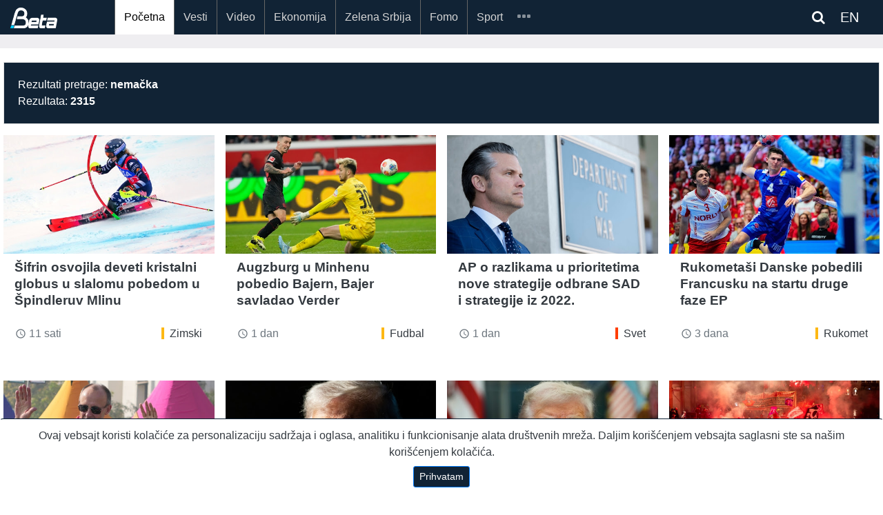

--- FILE ---
content_type: text/html; charset=UTF-8
request_url: https://beta.rs/search?query=nema%C4%8Dka&_token=ApkLxqBKk9ICi6AN2Eqo9lR1GrcP6Cd3msT7ulCt
body_size: 9482
content:
<!doctype html>
<html lang="en">
<head>
    <!-- Google tag (gtag.js) -->
<script async src="https://www.googletagmanager.com/gtag/js?id=G-ZLFBJTGXSB"></script>
<script>
    window.dataLayer = window.dataLayer || [];
    function gtag(){dataLayer.push(arguments);}
    gtag('js', new Date());

    gtag('config', 'G-ZLFBJTGXSB');

    gtag('event', 'page_view', {
        'event_category': '',
        'event_label': '',
        'value': 1
    });

</script>

<!-- Default Statcounter code for Beta http://beta.rs -->
<script type="text/javascript">
    var sc_project=10754211;
    var sc_invisible=1;
    var sc_security="545a7340";
</script>
<script type="text/javascript"
        src="https://www.statcounter.com/counter/counter.js"
        async></script>
<noscript><div class="statcounter"><a title="Web Analytics"
                                      href="https://statcounter.com/" target="_blank"><img
                    class="statcounter"
                    src="https://c.statcounter.com/10754211/0/545a7340/1/"
                    alt="Web Analytics"
                    referrerPolicy="no-referrer-when-downgrade"></a></div></noscript>
<!-- End of Statcounter Code -->
<script src="https://ug.contentexchange.me/static/tracker.js" async></script>
<script src="https://cdn.onesignal.com/sdks/OneSignalSDK.js" defer></script>
<script>
    window.OneSignal = window.OneSignal || [];
    OneSignal.push(function() {
        OneSignal.init({
            appId: "52e965ea-ec58-4842-b1fa-8113f9942605",
        });
    });
</script>    <meta name="theme-color" content="#112335"/>

    <meta name="mobile-web-app-capable" content="yes">
    <meta name="application-name" content="BetaRS">
    <link rel="icon" sizes="512x512" href="/static/beta-logo-512.png">

    <meta name="designer" content="Zorica Filipovic">
    <meta name="developer" content="Predrag Tosic">
    <meta charset="UTF-8">
    <meta name="DC.title" content="Novinska agencija Beta">
    <meta name="geo.region" content="RS-00">
    <meta name="geo.placename" content="Beograd">
    <meta name="geo.position" content="44.815024;20.462554">
    <meta name="ICBM" content="44.815024, 20.462554">
    <meta name="description" content="Najnovije vesti iz Srbija i Svet, Politika, Ekonomija, Sport, Scena, vesti u slikama, Tehnologija, Zelena Srbija,Izjava dana">

    <meta charset="utf-8">
    <meta name="viewport" content="width=device-width, initial-scale=1, shrink-to-fit=no">
    <meta http-equiv="X-UA-Compatible" content="IE=edge" />
    <meta name="csrf-token" content="3C0eAd9DbJWH3kpDBaHX4uypBjxgXPKk3s1jwJTu">
    <link rel="icon" type="image/png" href="/">
    <link rel="manifest" href="/manifest.json">
    <link rel="shortcut icon" href="/static/beta-logo-192.png" type="image/x-icon" />
    <link rel="stylesheet" href="https://beta.rs/bootstrap/css/bootstrap.min.css">
    <link rel="stylesheet" href="https://maxcdn.bootstrapcdn.com/font-awesome/4.6.3/css/font-awesome.min.css">

    <link rel="stylesheet" href="https://beta.rs/css/app.css">
    <link rel="stylesheet" href="https://beta.rs/css/betars.css?v1">
    <script src="https://beta.rs/js/jquery-3.2.1.min.js"></script>




    
    
    
        <meta name="description" content="Pretraga - Novinska agencija Beta"/>
    <title>    Pretraga - Novinska agencija Beta
</title>
</head>
<body>
<div id="app"></div>

    <section id="header"></section>

    <section id="navigation">
    <div class="mainmenu">
    <div class="container article">
        <nav class="navbar navbar-expand-xl navbar-dark">
            <a class="navbar-brand" href="/">
                                <img src="/static/beta_logo_blue.png" alt="BetaRS Logo" class="img-fluid" style="width:50%;">
            </a>













            <div class="searchlink order-md-1 order-sm-2"  id="searchlink">
    <div class="ml-1">
        
        
        
        <span class="fa fa-search text-white" ></span>

        <a target="_blank" href="https://betabriefing.com" class="d-inline ml-3 text-white">
            EN
        </a>
    </div>

</div>
<div class="searchform" id="searchform">
    <form id="search" action="/search">
        <input type="text" class="search-input" id="s" name="query" placeholder="pretraga...">
    </form>
</div>
            <button class="navbar-toggler order-2" type="button" data-toggle="slide-collapse"
                    data-target="#slide-navbar-collapse"
                    aria-controls="navbarNavAltMarkup" aria-expanded="false" aria-label="Toggle navigation">
                <span class="navbar-toggler-icon"></span>
            </button>

            <div class="collapse navbar-collapse" id="slide-navbar-collapse">
                <div class="nav navbar-nav">

                                                                                        <a class="nav-item nav-link active"
                           href="/">Početna</a>
                                                                    <a class="nav-item nav-link "
                           href="/category/vesti">Vesti</a>
                                                                    <a class="nav-item nav-link "
                           href="/category/video">Video</a>
                                                                    <a class="nav-item nav-link "
                           href="/category/ekonomija">Ekonomija</a>
                                                                    <a class="nav-item nav-link "
                           href="/category/zelena-srbija">Zelena Srbija</a>
                                                                    <a class="nav-item nav-link "
                           href="/category/fomo">Fomo</a>
                                                                    <a class="nav-item nav-link "
                           href="/category/sport">Sport</a>
                    
                                                                <a class="nav-item nav-link    d-lg-none d-xl-none"
                           href="/category/des"
                        >DES</a>
                                            <a class="nav-item nav-link    d-lg-none d-xl-none"
                           href="/category/scena"
                        >Scena</a>
                                            <a class="nav-item nav-link    d-lg-none d-xl-none"
                           href="/category/zanimljivosti"
                        >Zanimljivosti</a>
                                            <a class="nav-item nav-link    d-lg-none d-xl-none"
                           href="/category/tehnologija"
                        >Tehnologija</a>
                                            <a class="nav-item nav-link    d-lg-none d-xl-none"
                           href="/category/oms"
                        >OMS</a>
                                            <a class="nav-item nav-link    d-lg-none d-xl-none"
                           href="/category/mediji"
                        >Mediji</a>
                    
                    <div class="nav-item dropdown d-none d-lg-block d-xl-block">
                        <a id="navMore" class="nav-link" href="#">
                            <span id="iconMore" class="icon icon-more"></span>
                        </a>
                        <div class="dropdown-menu">
                            
                                                                <a class="nav-link  "
                                   href="/category/des"
                                >DES</a>
                            
                                                                <a class="nav-link  "
                                   href="/category/scena"
                                >Scena</a>
                            
                                                                <a class="nav-link  "
                                   href="/category/zanimljivosti"
                                >Zanimljivosti</a>
                            
                                                                <a class="nav-link  "
                                   href="/category/tehnologija"
                                >Tehnologija</a>
                            
                                                                <a class="nav-link  "
                                   href="/category/oms"
                                >OMS</a>
                            
                                                                <a class="nav-link  "
                                   href="/category/mediji"
                                >Mediji</a>
                                                    </div>
                    </div>
                </div>













            </div>


        </nav>

    </div>

</div>
<div class="menu-overlay"></div>

<script type="text/javascript">
    var search_query = '';

    $(document).ready(function () {
        var $target = $('#navMore')
        var $targetIcon = $('#iconMore')

        $('#searchlink').on('click', function(e) {
            $("#searchform").toggleClass('open');
        });

        let queryString = $(this).find('input.search-input')

        const onSearch = () => {
            console.log(queryString.val())
        }



        $(queryString).on("keyup", () =>{

        })
        $('#searchlink2').on('click', function(e) {
            $("#searchform2").toggleClass('open');
        });

        $target.click(function (event) {
            $('.dropdown-menu').show();
        });

        $(document).on("click", function (event) {
            if (event.target.id != $target.attr('id') && event.target.id != $targetIcon.attr('id')) {
                $('.dropdown-menu').hide();
            }
        });
        $('#search2').keypress(function (e) {

            if (e.keyCode == 13) {
                e.preventDefault();
                console.log("PERA", $(this).val());
                window.location.assign('/search?query=' + $(this).val() )
            }
        });
        $('.search-query1').keypress(function (e) {

            if (e.keyCode == 13) {
                e.preventDefault();
                  window.location.assign('/search?query=' + $('.search-query1').val() + '&_token=' + $('meta[name="csrf-token"]').attr('content'))
            }
        });
        $('.search-query2').keypress(function (e) {

            if (e.keyCode == 13) {
                e.preventDefault();
                window.location.assign('/search?query=' + $('.search-query2').val() + '&_token=' + $('meta[name="csrf-token"]').attr('content'))
            }
        });
    });
</script>
    <div style="width:100%;height:20px">&nbsp;</div>
    

</section>
    <section id="navigation"></section>

    <section id="content" class="pt-3">

                <div class="container-full white-background pb-5">
    <div class="container p-1">
        <div class="row py-3 ">
            <div class="col-12">
                <div class="card">
                    <div class="card-body bg-search">
                        Rezultati pretrage: <b>nemačka</b><br>
                        Rezultata: <b>2315</b>
                    </div>
                </div>

                
                

                
                
                
                
                
                
                
            </div>
        </div>
        <div class="row">
                            <div class="col-12 col-sm-6 col-md-4 col-lg-3 mb-5">
                                            
                                            <!--card-->
<div class="card border-0 h-100 mobile-space-bottom w-100 mb-sm-3">
    <a href="/content/238255-sifrin-osvojila-deveti-kristalni-globus-u-slalomu-pobedom-u-spindleruv-mlinu" aria-label="Šifrin osvojila deveti kristalni globus u slalomu pobedom u Špindleruv Mlinu">
        
        

        
        
        
        
        
        
        
        <div class="image-wrapper">
                            <img class="img-fluid" rel="preload" as="image" src="https://lh3.googleusercontent.com/Jk9vpFqq3WZ41HVDTL3K704cr4DsA1dNjEB3IjZtxvikR4R0wiAxBDvsZjPDPx3P68VNCd_7wKTKH2xEXzN2W3Y15MNqcaepqRY"
                     alt="Šifrin osvojila deveti kristalni globus u slalomu pobedom u Špindleruv Mlinu">
                                </div>

        
        
    </a>
    <div class="mt-2 d-md-block text-left px-3 mb-auto">
        <a href="/content/238255-sifrin-osvojila-deveti-kristalni-globus-u-slalomu-pobedom-u-spindleruv-mlinu" class="text-dark" aria-label="Šifrin osvojila deveti kristalni globus u slalomu pobedom u Špindleruv Mlinu">
            <h4 class="pb-0 mb-0"><b>Šifrin osvojila deveti kristalni globus u slalomu pobedom u Špindleruv Mlinu</b></h4>
        </a>
            </div>
    <div class="card-link px-3 py-2">
        <div class="row ">
    
        
            
            
                
            
        

    
    <div class="col-5">
        <div class="text-muted">
            <i class="material-icons" style="font-size: 16px;position:relative; top:3px;">
                access_time
            </i>
            11 sati
        </div>
    </div>
        <div class="col-7">
        <div class="table-responsive text-right">

    <a class="tag-sport tag  float-right"
       href="/category/sport/sport-zimski">
        Zimski
    </a>

</div>
    </div>
    
</div>
    </div>
</div>
                                    </div>
                            <div class="col-12 col-sm-6 col-md-4 col-lg-3 mb-5">
                                            
                                            <!--card-->
<div class="card border-0 h-100 mobile-space-bottom w-100 mb-sm-3">
    <a href="/content/238226-augzburg-u-minhenu-pobedio-bajern-bajer-savladao-verder" aria-label="Augzburg u Minhenu pobedio Bajern, Bajer savladao Verder">
        
        

        
        
        
        
        
        
        
        <div class="image-wrapper">
                            <img class="img-fluid" rel="preload" as="image" src="https://lh3.googleusercontent.com/YHr66H0EEV58CGyWVOyp8vFtsZ0rCP5tNr1uM3j4x11mqKgeA_jppRTO-KAqCPjAUJwRaCaoIRDmHPECAbtNEHSvGOk9AvtjjEA"
                     alt="Augzburg u Minhenu pobedio Bajern, Bajer savladao Verder">
                                </div>

        
        
    </a>
    <div class="mt-2 d-md-block text-left px-3 mb-auto">
        <a href="/content/238226-augzburg-u-minhenu-pobedio-bajern-bajer-savladao-verder" class="text-dark" aria-label="Augzburg u Minhenu pobedio Bajern, Bajer savladao Verder">
            <h4 class="pb-0 mb-0"><b>Augzburg u Minhenu pobedio Bajern, Bajer savladao Verder</b></h4>
        </a>
            </div>
    <div class="card-link px-3 py-2">
        <div class="row ">
    
        
            
            
                
            
        

    
    <div class="col-5">
        <div class="text-muted">
            <i class="material-icons" style="font-size: 16px;position:relative; top:3px;">
                access_time
            </i>
            1 dan
        </div>
    </div>
        <div class="col-7">
        <div class="table-responsive text-right">

    <a class="tag-sport tag  float-right"
       href="/category/sport/sport-fudbal">
        Fudbal
    </a>

</div>
    </div>
    
</div>
    </div>
</div>
                                    </div>
                            <div class="col-12 col-sm-6 col-md-4 col-lg-3 mb-5">
                                            
                                            <!--card-->
<div class="card border-0 h-100 mobile-space-bottom w-100 mb-sm-3">
    <a href="/content/238213-ap-o-razlikama-u-prioritetima-nove-strategije-odbrane-sad-i-strategije-iz-2022" aria-label="AP o razlikama u prioritetima nove strategije odbrane SAD i strategije iz 2022.">
        
        

        
        
        
        
        
        
        
        <div class="image-wrapper">
                            <img class="img-fluid" rel="preload" as="image" src="https://lh3.googleusercontent.com/wAHOr2ah1ThQmkPpzScRs_RRAAle4eVnN0sRJDurQK8JloMI9Fr0Mn6Pe5JVu5t6lbovT0juxU_jzpa-4GNvXUZD90AWUcV4tg"
                     alt="AP o razlikama u prioritetima nove strategije odbrane SAD i strategije iz 2022.">
                                </div>

        
        
    </a>
    <div class="mt-2 d-md-block text-left px-3 mb-auto">
        <a href="/content/238213-ap-o-razlikama-u-prioritetima-nove-strategije-odbrane-sad-i-strategije-iz-2022" class="text-dark" aria-label="AP o razlikama u prioritetima nove strategije odbrane SAD i strategije iz 2022.">
            <h4 class="pb-0 mb-0"><b>AP o razlikama u prioritetima nove strategije odbrane SAD i strategije iz 2022.</b></h4>
        </a>
            </div>
    <div class="card-link px-3 py-2">
        <div class="row ">
    
        
            
            
                
            
        

    
    <div class="col-5">
        <div class="text-muted">
            <i class="material-icons" style="font-size: 16px;position:relative; top:3px;">
                access_time
            </i>
            1 dan
        </div>
    </div>
        <div class="col-7">
        <div class="table-responsive text-right">

    <a class="tag-politika tag  float-right"
       href="/category/vesti/politika-vesti-svet">
        Svet
    </a>

</div>
    </div>
    
</div>
    </div>
</div>
                                    </div>
                            <div class="col-12 col-sm-6 col-md-4 col-lg-3 mb-5">
                                            
                                            <!--card-->
<div class="card border-0 h-100 mobile-space-bottom w-100 mb-sm-3">
    <a href="/content/238114-rukometasi-danske-pobedili-francusku-na-startu-druge-faze-ep" aria-label="Rukometaši Danske pobedili Francusku na startu druge faze EP">
        
        

        
        
        
        
        
        
        
        <div class="image-wrapper">
                            <img class="img-fluid" rel="preload" as="image" src="https://lh3.googleusercontent.com/Nt3cvCYkAfu1nrysF2cEbMF8tPD37Spb4fvtK1zvO1e4lkDEuIGVwWFDo-r2H1zfk9bWzAADlWddVIgaHWKZ0CeTD2detTU6"
                     alt="Rukometaši Danske pobedili Francusku na startu druge faze EP">
                                </div>

        
        
    </a>
    <div class="mt-2 d-md-block text-left px-3 mb-auto">
        <a href="/content/238114-rukometasi-danske-pobedili-francusku-na-startu-druge-faze-ep" class="text-dark" aria-label="Rukometaši Danske pobedili Francusku na startu druge faze EP">
            <h4 class="pb-0 mb-0"><b>Rukometaši Danske pobedili Francusku na startu druge faze EP</b></h4>
        </a>
            </div>
    <div class="card-link px-3 py-2">
        <div class="row ">
    
        
            
            
                
            
        

    
    <div class="col-5">
        <div class="text-muted">
            <i class="material-icons" style="font-size: 16px;position:relative; top:3px;">
                access_time
            </i>
            3 dana
        </div>
    </div>
        <div class="col-7">
        <div class="table-responsive text-right">

    <a class="tag-sport tag  float-right"
       href="/category/sport/sport-rukomet">
        Rukomet
    </a>

</div>
    </div>
    
</div>
    </div>
</div>
                                    </div>
                            <div class="col-12 col-sm-6 col-md-4 col-lg-3 mb-5">
                                            
                                            <!--card-->
<div class="card border-0 h-100 mobile-space-bottom w-100 mb-sm-3">
    <a href="/content/238016-indijci-vide-evropu-kao-glavnog-partnera-i-uzor-pokazuje-anketa" aria-label="Indijci vide Evropu kao glavnog partnera i uzor, pokazuje anketa">
        
        

        
        
        
        
        
        
        
        <div class="image-wrapper">
                            <img class="img-fluid" rel="preload" as="image" src="https://lh3.googleusercontent.com/3Ni67WEQyeDAMro3KknA4pgTWcJTYJLXxGHuqufr9xkXnscNBQb6-5KtDN_4hwjbrVPUAzMasG8ZpNeSZkW7eoyB3nGbUg8D"
                     alt="Indijci vide Evropu kao glavnog partnera i uzor, pokazuje anketa">
                                </div>

        
        
    </a>
    <div class="mt-2 d-md-block text-left px-3 mb-auto">
        <a href="/content/238016-indijci-vide-evropu-kao-glavnog-partnera-i-uzor-pokazuje-anketa" class="text-dark" aria-label="Indijci vide Evropu kao glavnog partnera i uzor, pokazuje anketa">
            <h4 class="pb-0 mb-0"><b>Indijci vide Evropu kao glavnog partnera i uzor, pokazuje anketa</b></h4>
        </a>
            </div>
    <div class="card-link px-3 py-2">
        <div class="row ">
    
        
            
            
                
            
        

    
    <div class="col-5">
        <div class="text-muted">
            <i class="material-icons" style="font-size: 16px;position:relative; top:3px;">
                access_time
            </i>
            4 dana
        </div>
    </div>
        <div class="col-7">
        <div class="table-responsive text-right">

    <a class="tag-des tag  float-right"
       href="/category/des/des-vesti">
        Vesti
    </a>

</div>
    </div>
    
</div>
    </div>
</div>
                                    </div>
                            <div class="col-12 col-sm-6 col-md-4 col-lg-3 mb-5">
                                            
                                            <!--card-->
<div class="card border-0 h-100 mobile-space-bottom w-100 mb-sm-3">
    <a href="/content/237996-na-danasnji-dan-21-januar" aria-label="Na današnji dan 21. januar">
        
        

        
        
        
        
        
        
        
        <div class="image-wrapper">
                            <img class="img-fluid" rel="preload" as="image" src="https://lh3.googleusercontent.com/UwEIJLK4KNa66Aq3bZOAhxdSlma_sixFwte4ztY7PkIy2H9beO9nVymlSjnNPLxlRFZnGHSqWnZ4VSXi393_ay8_752Ndi1JnQ"
                     alt="Na današnji dan 21. januar">
                                </div>

        
        
    </a>
    <div class="mt-2 d-md-block text-left px-3 mb-auto">
        <a href="/content/237996-na-danasnji-dan-21-januar" class="text-dark" aria-label="Na današnji dan 21. januar">
            <h4 class="pb-0 mb-0"><b>Na današnji dan 21. januar</b></h4>
        </a>
            </div>
    <div class="card-link px-3 py-2">
        <div class="row ">
    
        
            
            
                
            
        

    
    <div class="col-5">
        <div class="text-muted">
            <i class="material-icons" style="font-size: 16px;position:relative; top:3px;">
                access_time
            </i>
            4 dana
        </div>
    </div>
        <div class="col-7">
        <div class="table-responsive text-right">

    <a class="tag-zabava tag  float-right"
       href="/category/zanimljivosti/zabava-danas">
        Dogodilo se
    </a>

</div>
    </div>
    
</div>
    </div>
</div>
                                    </div>
                            <div class="col-12 col-sm-6 col-md-4 col-lg-3 mb-5">
                                            
                                            <!--card-->
<div class="card border-0 h-100 mobile-space-bottom w-100 mb-sm-3">
    <a href="/content/237963-eualajv-hladan-odgovor-evrope-na-trampov-poziv-u-odbor-za-mir-velike-sile-uzdrzane" aria-label="EUalajv: Hladan odgovor Evrope na Trampov poziv u Odbor za mir, velike sile uzdržane">
        
        

        
        
        
        
        
        
        
        <div class="image-wrapper">
                            <img class="img-fluid" rel="preload" as="image" src="https://lh3.googleusercontent.com/Ca9NdpuRrrrbiEYPK1cw8sTuoH84_ndBCdl-68TwJKeWsht5pLG_GbUEf_uFFQTgAht4P0MH6GDSAuRqhWKM77MLrxwEdMj-4g"
                     alt="EUalajv: Hladan odgovor Evrope na Trampov poziv u Odbor za mir, velike sile uzdržane">
                                </div>

        
        
    </a>
    <div class="mt-2 d-md-block text-left px-3 mb-auto">
        <a href="/content/237963-eualajv-hladan-odgovor-evrope-na-trampov-poziv-u-odbor-za-mir-velike-sile-uzdrzane" class="text-dark" aria-label="EUalajv: Hladan odgovor Evrope na Trampov poziv u Odbor za mir, velike sile uzdržane">
            <h4 class="pb-0 mb-0"><b>EUalajv: Hladan odgovor Evrope na Trampov poziv u Odbor za mir, velike sile uzdržane</b></h4>
        </a>
            </div>
    <div class="card-link px-3 py-2">
        <div class="row ">
    
        
            
            
                
            
        

    
    <div class="col-5">
        <div class="text-muted">
            <i class="material-icons" style="font-size: 16px;position:relative; top:3px;">
                access_time
            </i>
            5 dana
        </div>
    </div>
        <div class="col-7">
        <div class="table-responsive text-right">

    <a class="tag-politika tag  float-right"
       href="/category/vesti/politika-vesti-srbija">
        Politika
    </a>

</div>
    </div>
    
</div>
    </div>
</div>
                                    </div>
                            <div class="col-12 col-sm-6 col-md-4 col-lg-3 mb-5">
                                            
                                            <!--card-->
<div class="card border-0 h-100 mobile-space-bottom w-100 mb-sm-3">
    <a href="/content/237933-verovanje-u-sad-bledi-zbog-trampa-evropa-pokusava-da-okonca-oslanjanje-na-americku-bezbednost" aria-label="Verovanje u SAD bledi zbog Trampa, Evropa pokušava da okonča oslanjanje na američku bezbednost">
        
        

        
        
        
        
        
        
        
        <div class="image-wrapper">
                            <img class="img-fluid" rel="preload" as="image" src="https://lh3.googleusercontent.com/8TN5ZmhHXhknJYFqII-5ei7kFQ2okxOkYoRqH7Q-GF1l6Unj3aJUtwAc21kZvabzUaJf5gBG3R3jF46Z8g2ykaSvwLfxqHak5g"
                     alt="Verovanje u SAD bledi zbog Trampa, Evropa pokušava da okonča oslanjanje na američku bezbednost">
                                </div>

        
        
    </a>
    <div class="mt-2 d-md-block text-left px-3 mb-auto">
        <a href="/content/237933-verovanje-u-sad-bledi-zbog-trampa-evropa-pokusava-da-okonca-oslanjanje-na-americku-bezbednost" class="text-dark" aria-label="Verovanje u SAD bledi zbog Trampa, Evropa pokušava da okonča oslanjanje na američku bezbednost">
            <h4 class="pb-0 mb-0"><b>Verovanje u SAD bledi zbog Trampa, Evropa pokušava da okonča oslanjanje na američku bezbednost</b></h4>
        </a>
            </div>
    <div class="card-link px-3 py-2">
        <div class="row ">
    
        
            
            
                
            
        

    
    <div class="col-5">
        <div class="text-muted">
            <i class="material-icons" style="font-size: 16px;position:relative; top:3px;">
                access_time
            </i>
            6 dana
        </div>
    </div>
        <div class="col-7">
        <div class="table-responsive text-right">

    <a class="tag-politika tag  float-right"
       href="/category/vesti/politika-vesti-svet">
        Svet
    </a>

</div>
    </div>
    
</div>
    </div>
</div>
                                    </div>
                            <div class="col-12 col-sm-6 col-md-4 col-lg-3 mb-5">
                                            
                                            <!--card-->
<div class="card border-0 h-100 mobile-space-bottom w-100 mb-sm-3">
    <a href="/content/237929-rukometasi-srbije-eliminisani-sa-evropskog-prvenstva" aria-label="Rukometaši Srbije eliminisani sa Evropskog prvenstva">
        
        

        
        
        
        
        
        
        
        <div class="image-wrapper">
                            <img class="img-fluid" rel="preload" as="image" src="https://lh3.googleusercontent.com/7Xi5nJF-2H0dWcdlchfHHfwxeR7d5iVWhQm2zvowX8L9NrlXEXfxfVCeWMlvFa92NTozuVCbw9nC5-d0GDDeglcCN51zC3anrg"
                     alt="Rukometaši Srbije eliminisani sa Evropskog prvenstva">
                                </div>

        
        
    </a>
    <div class="mt-2 d-md-block text-left px-3 mb-auto">
        <a href="/content/237929-rukometasi-srbije-eliminisani-sa-evropskog-prvenstva" class="text-dark" aria-label="Rukometaši Srbije eliminisani sa Evropskog prvenstva">
            <h4 class="pb-0 mb-0"><b>Rukometaši Srbije eliminisani sa Evropskog prvenstva</b></h4>
        </a>
            </div>
    <div class="card-link px-3 py-2">
        <div class="row ">
    
        
            
            
                
            
        

    
    <div class="col-5">
        <div class="text-muted">
            <i class="material-icons" style="font-size: 16px;position:relative; top:3px;">
                access_time
            </i>
            6 dana
        </div>
    </div>
        <div class="col-7">
        <div class="table-responsive text-right">

    <a class="tag-sport tag  float-right"
       href="/category/sport/sport-rukomet">
        Rukomet
    </a>

</div>
    </div>
    
</div>
    </div>
</div>
                                    </div>
                            <div class="col-12 col-sm-6 col-md-4 col-lg-3 mb-5">
                                            
                                            <!--card-->
<div class="card border-0 h-100 mobile-space-bottom w-100 mb-sm-3">
    <a href="/content/237915-fudbalska-reprezentacija-srbije-pala-na-39-mesto-rang-liste-fifa" aria-label="Fudbalska reprezentacija Srbije pala na 39. mesto rang-liste Fifa">
        
        

        
        
        
        
        
        
        
        <div class="image-wrapper">
                            <img class="img-fluid" rel="preload" as="image" src="https://lh3.googleusercontent.com/nRszPbT2q2LfXuHAKnSggkvhNk8loSUNf0dG2nlfnpJSCvOZF_6d3Df4EP6tmeiZTqRqqBdfNnrEqYy-xGSkNZPu31-ta2B_Gw"
                     alt="Fudbalska reprezentacija Srbije pala na 39. mesto rang-liste Fifa">
                                </div>

        
        
    </a>
    <div class="mt-2 d-md-block text-left px-3 mb-auto">
        <a href="/content/237915-fudbalska-reprezentacija-srbije-pala-na-39-mesto-rang-liste-fifa" class="text-dark" aria-label="Fudbalska reprezentacija Srbije pala na 39. mesto rang-liste Fifa">
            <h4 class="pb-0 mb-0"><b>Fudbalska reprezentacija Srbije pala na 39. mesto rang-liste Fifa</b></h4>
        </a>
            </div>
    <div class="card-link px-3 py-2">
        <div class="row ">
    
        
            
            
                
            
        

    
    <div class="col-5">
        <div class="text-muted">
            <i class="material-icons" style="font-size: 16px;position:relative; top:3px;">
                access_time
            </i>
            6 dana
        </div>
    </div>
        <div class="col-7">
        <div class="table-responsive text-right">

    <a class="tag-sport tag  float-right"
       href="/category/sport/sport-fudbal">
        Fudbal
    </a>

</div>
    </div>
    
</div>
    </div>
</div>
                                    </div>
                            <div class="col-12 col-sm-6 col-md-4 col-lg-3 mb-5">
                                            
                                            <!--card-->
<div class="card border-0 h-100 mobile-space-bottom w-100 mb-sm-3">
    <a href="/content/237901-u-eu-cetvrtina-mladih-radi-uporedo-sa-skolovanjem" aria-label="U EU četvrtina mladih radi uporedo sa školovanjem">
        
        

        
        
        
        
        
        
        
        <div class="image-wrapper">
                            <img class="img-fluid" rel="preload" as="image" src="https://lh3.googleusercontent.com/8bytFGmh_1f7wAClLBrno_y7EoSb39tzbmIFNN3f-xPgsyot88ykxB_TqBPOoNk3zYt5gmhGL54o3PZyDVVxkrsa-mMoA-NuYw"
                     alt="U EU četvrtina mladih radi uporedo sa školovanjem">
                                </div>

        
        
    </a>
    <div class="mt-2 d-md-block text-left px-3 mb-auto">
        <a href="/content/237901-u-eu-cetvrtina-mladih-radi-uporedo-sa-skolovanjem" class="text-dark" aria-label="U EU četvrtina mladih radi uporedo sa školovanjem">
            <h4 class="pb-0 mb-0"><b>U EU četvrtina mladih radi uporedo sa školovanjem</b></h4>
        </a>
            </div>
    <div class="card-link px-3 py-2">
        <div class="row ">
    
        
            
            
                
            
        

    
    <div class="col-5">
        <div class="text-muted">
            <i class="material-icons" style="font-size: 16px;position:relative; top:3px;">
                access_time
            </i>
            6 dana
        </div>
    </div>
        <div class="col-7">
        <div class="table-responsive text-right">

    <a class="tag-des tag  float-right"
       href="/category/des/des-vesti">
        Vesti
    </a>

</div>
    </div>
    
</div>
    </div>
</div>
                                    </div>
                            <div class="col-12 col-sm-6 col-md-4 col-lg-3 mb-5">
                                            
                                            <!--card-->
<div class="card border-0 h-100 mobile-space-bottom w-100 mb-sm-3">
    <a href="/content/237893-evropa-spremna-da-odlucno-odgovori-na-trampove-ucene" aria-label="Evropa spremna da odlučno odgovori na Trampove ucene">
        
        

        
        
        
        
        
        
        
        <div class="image-wrapper">
                            <img class="img-fluid" rel="preload" as="image" src="https://lh3.googleusercontent.com/o5TUoTuryyZ8PXRab61bh0Htni9LUkKu-kRLS0kk17SPXBGw8zo7NWxh8hI0xLtiDoYX3ayxJXk9A61Myd8jh6YdSQmST-o3uw"
                     alt="Evropa spremna da odlučno odgovori na Trampove ucene">
                                </div>

        
        
    </a>
    <div class="mt-2 d-md-block text-left px-3 mb-auto">
        <a href="/content/237893-evropa-spremna-da-odlucno-odgovori-na-trampove-ucene" class="text-dark" aria-label="Evropa spremna da odlučno odgovori na Trampove ucene">
            <h4 class="pb-0 mb-0"><b>Evropa spremna da odlučno odgovori na Trampove ucene</b></h4>
        </a>
            </div>
    <div class="card-link px-3 py-2">
        <div class="row ">
    
        
            
            
                
            
        

    
    <div class="col-5">
        <div class="text-muted">
            <i class="material-icons" style="font-size: 16px;position:relative; top:3px;">
                access_time
            </i>
            6 dana
        </div>
    </div>
        <div class="col-7">
        <div class="table-responsive text-right">

    <a class="tag-des tag  float-right"
       href="/category/des/des-vesti">
        Vesti
    </a>

</div>
    </div>
    
</div>
    </div>
</div>
                                    </div>
                            <div class="col-12 col-sm-6 col-md-4 col-lg-3 mb-5">
                                            
                                            <!--card-->
<div class="card border-0 h-100 mobile-space-bottom w-100 mb-sm-3">
    <a href="/content/237858-nemacka-skijasica-ajher-pobednica-superveleslaloma-u-tarviziju" aria-label="Nemačka skijašica Ajher pobednica superveleslaloma u Tarviziju">
        
        

        
        
        
        
        
        
        
        <div class="image-wrapper">
                            <img class="img-fluid" rel="preload" as="image" src="https://lh3.googleusercontent.com/hHw0uCHxVvjWH_jHr9EPjN1TS3ig3AI75RgcNQ78rMhO2m-_8cHI33F14aBwlbb6fR7C3N_gvEzsjZ8R6K5D--HKhgjbA2GvdBA"
                     alt="Nemačka skijašica Ajher pobednica superveleslaloma u Tarviziju">
                                </div>

        
        
    </a>
    <div class="mt-2 d-md-block text-left px-3 mb-auto">
        <a href="/content/237858-nemacka-skijasica-ajher-pobednica-superveleslaloma-u-tarviziju" class="text-dark" aria-label="Nemačka skijašica Ajher pobednica superveleslaloma u Tarviziju">
            <h4 class="pb-0 mb-0"><b>Nemačka skijašica Ajher pobednica superveleslaloma u Tarviziju</b></h4>
        </a>
            </div>
    <div class="card-link px-3 py-2">
        <div class="row ">
    
        
            
            
                
            
        

    
    <div class="col-5">
        <div class="text-muted">
            <i class="material-icons" style="font-size: 16px;position:relative; top:3px;">
                access_time
            </i>
            1 nedelju
        </div>
    </div>
        <div class="col-7">
        <div class="table-responsive text-right">

    <a class="tag-sport tag  float-right"
       href="/category/sport/sport-zimski">
        Zimski
    </a>

</div>
    </div>
    
</div>
    </div>
</div>
                                    </div>
                            <div class="col-12 col-sm-6 col-md-4 col-lg-3 mb-5">
                                            
                                            <!--card-->
<div class="card border-0 h-100 mobile-space-bottom w-100 mb-sm-3">
    <a href="/content/237843-na-danasnji-dan-18-januar" aria-label="Na današnji dan 18. januar">
        
        

        
        
        
        
        
        
        
        <div class="image-wrapper">
                            <img class="img-fluid" rel="preload" as="image" src="https://lh3.googleusercontent.com/YvXQWMRw6twwZSCkAUUIIH9-Ey-BXI1h_IMYKsft2qKBSWmNR6f8dZkDasJVg_PpailW2yCV7yxm7Gov5E3Z0V7O5yZ0nSF2ug"
                     alt="Na današnji dan 18. januar">
                                </div>

        
        
    </a>
    <div class="mt-2 d-md-block text-left px-3 mb-auto">
        <a href="/content/237843-na-danasnji-dan-18-januar" class="text-dark" aria-label="Na današnji dan 18. januar">
            <h4 class="pb-0 mb-0"><b>Na današnji dan 18. januar</b></h4>
        </a>
            </div>
    <div class="card-link px-3 py-2">
        <div class="row ">
    
        
            
            
                
            
        

    
    <div class="col-5">
        <div class="text-muted">
            <i class="material-icons" style="font-size: 16px;position:relative; top:3px;">
                access_time
            </i>
            1 nedelju
        </div>
    </div>
        <div class="col-7">
        <div class="table-responsive text-right">

    <a class="tag-zabava tag  float-right"
       href="/category/zanimljivosti/zabava-danas">
        Dogodilo se
    </a>

</div>
    </div>
    
</div>
    </div>
</div>
                                    </div>
                            <div class="col-12 col-sm-6 col-md-4 col-lg-3 mb-5">
                                            
                                            <!--card-->
<div class="card border-0 h-100 mobile-space-bottom w-100 mb-sm-3">
    <a href="/content/237828-rukometasi-srbije-pobedili-nemacku-na-evropskom-prvenstvu" aria-label="Rukometaši Srbije pobedili Nemačku na Evropskom prvenstvu">
        
        

        
        
        
        
        
        
        
        <div class="image-wrapper">
                            <img class="img-fluid" rel="preload" as="image" src="https://lh3.googleusercontent.com/qFcLDF_s83m1NNe2IOax0bUbOXM33KM4C30X5zxR0KhkqXPxRm9zUZbifOwjzp8iF5k6g0ayi_zKVW3msSv0_gtesAFETOKcnQ"
                     alt="Rukometaši Srbije pobedili Nemačku na Evropskom prvenstvu">
                                </div>

        
        
    </a>
    <div class="mt-2 d-md-block text-left px-3 mb-auto">
        <a href="/content/237828-rukometasi-srbije-pobedili-nemacku-na-evropskom-prvenstvu" class="text-dark" aria-label="Rukometaši Srbije pobedili Nemačku na Evropskom prvenstvu">
            <h4 class="pb-0 mb-0"><b>Rukometaši Srbije pobedili Nemačku na Evropskom prvenstvu</b></h4>
        </a>
            </div>
    <div class="card-link px-3 py-2">
        <div class="row ">
    
        
            
            
                
            
        

    
    <div class="col-5">
        <div class="text-muted">
            <i class="material-icons" style="font-size: 16px;position:relative; top:3px;">
                access_time
            </i>
            1 nedelju
        </div>
    </div>
        <div class="col-7">
        <div class="table-responsive text-right">

    <a class="tag-sport tag  float-right"
       href="/category/sport/sport-rukomet">
        Rukomet
    </a>

</div>
    </div>
    
</div>
    </div>
</div>
                                    </div>
                            <div class="col-12 col-sm-6 col-md-4 col-lg-3 mb-5">
                                            
                                            <!--card-->
<div class="card border-0 h-100 mobile-space-bottom w-100 mb-sm-3">
    <a href="/content/237812-protesti-u-danskoj-i-na-grenlandu-zbog-pretnji-predsednika-sad-trampa-da-preuzme-grenland" aria-label="Protesti u Danskoj i na Grenlandu zbog pretnji Trampa da će SAD preuzeti Grenland">
        
        

        
        
        
        
        
        
        
        <div class="image-wrapper">
                            <img class="img-fluid" rel="preload" as="image" src="https://lh3.googleusercontent.com/KvC9R-RDWqKd-acJ_vz6EwxBQs5XUGp4X4Mnjmz8MImXVvko8zhaAt6rFXqBHEfi2oDYPdYirNBm0jIbD2FBs8wvlyUjX-QZ0uI"
                     alt="Protesti u Danskoj i na Grenlandu zbog pretnji Trampa da će SAD preuzeti Grenland">
                                </div>

        
        
    </a>
    <div class="mt-2 d-md-block text-left px-3 mb-auto">
        <a href="/content/237812-protesti-u-danskoj-i-na-grenlandu-zbog-pretnji-predsednika-sad-trampa-da-preuzme-grenland" class="text-dark" aria-label="Protesti u Danskoj i na Grenlandu zbog pretnji Trampa da će SAD preuzeti Grenland">
            <h4 class="pb-0 mb-0"><b>Protesti u Danskoj i na Grenlandu zbog pretnji Trampa da će SAD preuzeti Grenland</b></h4>
        </a>
            </div>
    <div class="card-link px-3 py-2">
        <div class="row ">
    
        
            
            
                
            
        

    
    <div class="col-5">
        <div class="text-muted">
            <i class="material-icons" style="font-size: 16px;position:relative; top:3px;">
                access_time
            </i>
            1 nedelju
        </div>
    </div>
        <div class="col-7">
        <div class="table-responsive text-right">

    <a class="tag-politika tag  float-right"
       href="/category/vesti/politika-vesti-svet">
        Svet
    </a>

</div>
    </div>
    
</div>
    </div>
</div>
                                    </div>
                            <div class="col-12 col-sm-6 col-md-4 col-lg-3 mb-5">
                                            
                                            <!--card-->
<div class="card border-0 h-100 mobile-space-bottom w-100 mb-sm-3">
    <a href="/content/237810-pks-podrska-eu-i-nemacke-kljucna-za-evropske-integracije-srbije" aria-label="PKS: Podrška EU i Nemačke – ključna za evropske integracije Srbije">
        
        

        
        
        
        
        
        
        
        <div class="image-wrapper">
                            <img class="img-fluid" rel="preload" as="image" src="https://lh3.googleusercontent.com/V8tVjpTzt6e5LOx6wb8oyMwZ1BjR3wFjCHmvGNjSvtPKzm4hYUnOWnSr98NppzDbk6ICcs9rfg1zT486B3zAi2WMNVqIEJsq"
                     alt="PKS: Podrška EU i Nemačke – ključna za evropske integracije Srbije">
                                </div>

        
        
    </a>
    <div class="mt-2 d-md-block text-left px-3 mb-auto">
        <a href="/content/237810-pks-podrska-eu-i-nemacke-kljucna-za-evropske-integracije-srbije" class="text-dark" aria-label="PKS: Podrška EU i Nemačke – ključna za evropske integracije Srbije">
            <h4 class="pb-0 mb-0"><b>PKS: Podrška EU i Nemačke – ključna za evropske integracije Srbije</b></h4>
        </a>
            </div>
    <div class="card-link px-3 py-2">
        <div class="row ">
    
        
            
            
                
            
        

    
    <div class="col-5">
        <div class="text-muted">
            <i class="material-icons" style="font-size: 16px;position:relative; top:3px;">
                access_time
            </i>
            1 nedelju
        </div>
    </div>
        <div class="col-7">
        <div class="table-responsive text-right">

    <a class="tag-ekonomija tag  float-right"
       href="/category/ekonomija/ekonomija-srbija">
        Ekonomija
    </a>

</div>
    </div>
    
</div>
    </div>
</div>
                                    </div>
                            <div class="col-12 col-sm-6 col-md-4 col-lg-3 mb-5">
                                            
                                            <!--card-->
<div class="card border-0 h-100 mobile-space-bottom w-100 mb-sm-3">
    <a href="/content/237743-na-danasnji-dan-16-januar" aria-label="Na današnji dan 16. januar">
        
        

        
        
        
        
        
        
        
        <div class="image-wrapper">
                            <img class="img-fluid" rel="preload" as="image" src="https://lh3.googleusercontent.com/eAIPzKawg9mKSms2NJ4wf4Xgi4cPUEpKnZxBDl0iyQn7rmwRaulRZ40N2TFEo5FLMFXtNozIv1tJPikk0UzFlBO1k_V6IsWHNQ"
                     alt="Na današnji dan 16. januar">
                                </div>

        
        
    </a>
    <div class="mt-2 d-md-block text-left px-3 mb-auto">
        <a href="/content/237743-na-danasnji-dan-16-januar" class="text-dark" aria-label="Na današnji dan 16. januar">
            <h4 class="pb-0 mb-0"><b>Na današnji dan 16. januar</b></h4>
        </a>
            </div>
    <div class="card-link px-3 py-2">
        <div class="row ">
    
        
            
            
                
            
        

    
    <div class="col-5">
        <div class="text-muted">
            <i class="material-icons" style="font-size: 16px;position:relative; top:3px;">
                access_time
            </i>
            1 nedelju
        </div>
    </div>
        <div class="col-7">
        <div class="table-responsive text-right">

    <a class="tag-zabava tag  float-right"
       href="/category/zanimljivosti/zabava-danas">
        Dogodilo se
    </a>

</div>
    </div>
    
</div>
    </div>
</div>
                                    </div>
                            <div class="col-12 col-sm-6 col-md-4 col-lg-3 mb-5">
                                            
                                            <!--card-->
<div class="card border-0 h-100 mobile-space-bottom w-100 mb-sm-3">
    <a href="/content/237734-rukometasi-srbije-porazeni-od-spanije-na-startu-ep" aria-label="Rukometaši Srbije poraženi od Španije na startu EP">
        
        

        
        
        
        
        
        
        
        <div class="image-wrapper">
                            <img class="img-fluid" rel="preload" as="image" src="https://lh3.googleusercontent.com/FoSshFtE8T0ttXafyPF6AtR5714Bgnxm6jgq1k53zi1ZNm34aXbfH9CarHpmF3QA8vzW_nLKW0t-ZqNV8PvSesdaMf8pwtjf6Q"
                     alt="Rukometaši Srbije poraženi od Španije na startu EP">
                                </div>

        
        
    </a>
    <div class="mt-2 d-md-block text-left px-3 mb-auto">
        <a href="/content/237734-rukometasi-srbije-porazeni-od-spanije-na-startu-ep" class="text-dark" aria-label="Rukometaši Srbije poraženi od Španije na startu EP">
            <h4 class="pb-0 mb-0"><b>Rukometaši Srbije poraženi od Španije na startu EP</b></h4>
        </a>
            </div>
    <div class="card-link px-3 py-2">
        <div class="row ">
    
        
            
            
                
            
        

    
    <div class="col-5">
        <div class="text-muted">
            <i class="material-icons" style="font-size: 16px;position:relative; top:3px;">
                access_time
            </i>
            1 nedelju
        </div>
    </div>
        <div class="col-7">
        <div class="table-responsive text-right">

    <a class="tag-sport tag  float-right"
       href="/category/sport/sport-rukomet">
        Rukomet
    </a>

</div>
    </div>
    
</div>
    </div>
</div>
                                    </div>
                            <div class="col-12 col-sm-6 col-md-4 col-lg-3 mb-5">
                                            
                                            <!--card-->
<div class="card border-0 h-100 mobile-space-bottom w-100 mb-sm-3">
    <a href="/content/237723-exit-proglasen-za-najbolju-event-organizaciju-evrope" aria-label="EXIT proglašen najboljom event organizacijom u Evropi">
        
        

        
        
        
        
        
        
        
        <div class="image-wrapper">
                            <img class="img-fluid" rel="preload" as="image" src="https://lh3.googleusercontent.com/HszIow5cDvYVUfny0ykRtTo4avRi4POsu5A1kdxTp1wmjwhUXaLwA5C_a1BZP87Wa1W_TEkUpqBmqbQU3Y23xOYWWYxYv2jC"
                     alt="EXIT proglašen najboljom event organizacijom u Evropi">
                                </div>

        
        
    </a>
    <div class="mt-2 d-md-block text-left px-3 mb-auto">
        <a href="/content/237723-exit-proglasen-za-najbolju-event-organizaciju-evrope" class="text-dark" aria-label="EXIT proglašen najboljom event organizacijom u Evropi">
            <h4 class="pb-0 mb-0"><b>EXIT proglašen najboljom event organizacijom u Evropi</b></h4>
        </a>
            </div>
    <div class="card-link px-3 py-2">
        <div class="row ">
    
        
            
            
                
            
        

    
    <div class="col-5">
        <div class="text-muted">
            <i class="material-icons" style="font-size: 16px;position:relative; top:3px;">
                access_time
            </i>
            1 nedelju
        </div>
    </div>
        <div class="col-7">
        <div class="table-responsive text-right">

    <a class="tag-scena tag  float-right"
       href="/category/scena/scena-muzika">
        Muzika
    </a>

</div>
    </div>
    
</div>
    </div>
</div>
                                    </div>
                    </div>

        <div class="row mt-5">
            <div class="col-12 ">

                <nav>
        <ul class="pagination">
            
                            <li class="page-item disabled" aria-disabled="true" aria-label="« Previous">
                    <span class="page-link" aria-hidden="true">&lsaquo;</span>
                </li>
            
            
                            
                
                
                                                                                        <li class="page-item active" aria-current="page"><span class="page-link">1</span></li>
                                                                                                <li class="page-item"><a class="page-link" href="https://beta.rs/search?query=nema%C4%8Dka&amp;page=2">2</a></li>
                                                                                                <li class="page-item"><a class="page-link" href="https://beta.rs/search?query=nema%C4%8Dka&amp;page=3">3</a></li>
                                                                                                <li class="page-item"><a class="page-link" href="https://beta.rs/search?query=nema%C4%8Dka&amp;page=4">4</a></li>
                                                                                                <li class="page-item"><a class="page-link" href="https://beta.rs/search?query=nema%C4%8Dka&amp;page=5">5</a></li>
                                                                                                <li class="page-item"><a class="page-link" href="https://beta.rs/search?query=nema%C4%8Dka&amp;page=6">6</a></li>
                                                                                                <li class="page-item"><a class="page-link" href="https://beta.rs/search?query=nema%C4%8Dka&amp;page=7">7</a></li>
                                                                                                <li class="page-item"><a class="page-link" href="https://beta.rs/search?query=nema%C4%8Dka&amp;page=8">8</a></li>
                                                                                                <li class="page-item"><a class="page-link" href="https://beta.rs/search?query=nema%C4%8Dka&amp;page=9">9</a></li>
                                                                                                <li class="page-item"><a class="page-link" href="https://beta.rs/search?query=nema%C4%8Dka&amp;page=10">10</a></li>
                                                                                                <li class="page-item"><a class="page-link" href="https://beta.rs/search?query=nema%C4%8Dka&amp;page=11">11</a></li>
                                                                                                <li class="page-item"><a class="page-link" href="https://beta.rs/search?query=nema%C4%8Dka&amp;page=12">12</a></li>
                                                                                                <li class="page-item"><a class="page-link" href="https://beta.rs/search?query=nema%C4%8Dka&amp;page=13">13</a></li>
                                                                                                <li class="page-item"><a class="page-link" href="https://beta.rs/search?query=nema%C4%8Dka&amp;page=14">14</a></li>
                                                                                        
                                    <li class="page-item disabled" aria-disabled="true"><span class="page-link">...</span></li>
                
                
                                            
                
                
                                                                                        <li class="page-item"><a class="page-link" href="https://beta.rs/search?query=nema%C4%8Dka&amp;page=115">115</a></li>
                                                                                                <li class="page-item"><a class="page-link" href="https://beta.rs/search?query=nema%C4%8Dka&amp;page=116">116</a></li>
                                                                        
            
                            <li class="page-item">
                    <a class="page-link" href="https://beta.rs/search?query=nema%C4%8Dka&amp;page=2" rel="next" aria-label="Next »">&rsaquo;</a>
                </li>
                    </ul>
    </nav>

            </div>
        </div>
    </div>
</div>
;

    </section>
    <section id="footer">
            <div class="container-fluid footer-background pt-3">
    <div class="container p-1">
        <div class="row d-flex justify-content-between text-white">
            <div class="col-12">
                <ul class="list-unstyled list-inline d-flex justify-content-center my-0 pt-2">
                    <li class="list-inline-item">
                        <a target="_blank" href="https://www.facebook.com/Novinska.agencijaBETA" >
                            <img src="/static/fb1_icon.png" alt="Facebook-icon" title="Facebook-icon" width="20px">

                        </a>
                    </li>
                    <li class="list-inline-item">
                        <a target="_blank" href="https://x.com/AgencijaBeta" >
                            <img src="/static/tw_icon.png" alt="Twitter-icon" title="Twitter-icon"
                                 width="20px">

                        </a>
                    </li>
                    <li class="list-inline-item">
                        <a href="https://www.instagram.com/novinska_agencija_beta/" target="_blank">
                            <img src="/static/insta_icon.png" alt="Instagram-icon" title="Instagram-icon" width="20px">
                        </a>
                    </li>
                    <li class="list-inline-item">
                        <a href="https://www.tiktok.com/@novinskaagencijabeta" target="_blank">
                            <img src="/static/tt_icon.png" alt="Tiktok-icon" title="Tiktok-icon" width="20px">
                        </a>
                    </li>
                    <li class="list-inline-item">
                        <a target="_blank" href="https://www.youtube.com/user/betanewsagency" >
                            <img src="/static/yt_icon.png" alt="YouTube-icon" title="YouTube-icon"
                                 width="20px">

                        </a>
                    </li>
                    <li class="list-inline-item">
                        <a target="_blank" href="/rss" >
                            <img src="/static/feed_icon.png" alt="Android-icon" title="Android-icon" width="20px">

                        </a>
                    </li>
                </ul>
            </div>

            <div class="w-100 py-0">
                <hr class="bg-light">
            </div>
            <div class="col-12 col-sm-12 col-lg-6 pt-3">
                <ul class="list-unstyled list-inline d-flex justify-content-center justify-content-lg-start small separator">
                    <li class="list-inline-item">
                        <a href="/onama" >O nama</a>
                    </li>
                    <li class="list-inline-item">
                        <a href="/proizvodi" >Proizvodi i usluge</a>
                    </li>
                    <li class="list-inline-item">
                        <a href="/politika-privatnosti" >Politika privatnosti</a>
                    </li>
                    <li class="list-inline-item">
                        <a href="/kontakt" >Kontakt</a>
                    </li>
                    <li class="list-inline-item">
                        <a href="/rss" >RSS</a>
                    </li>
                </ul>
            </div>
            <div class="col-12 col-sm-12 col-lg-6 pt-3">
                <ul class="list-unstyled list-inline d-flex justify-content-center justify-content-lg-end small separator">
                    <li class="list-inline-item">
                        <a target="_blank" href="https://betabriefing.com" >Beta Briefing</a>
                    </li>
                    <li class="list-inline-item">
                        <a target="_blank" href="https://dnevnievropskiservis.rs" >Dnevni evropski servis</a>
                    </li>
                    <li class="list-inline-item">
                        <a target="_blank" href="https://www.radiostoplus.com/" >Radio Sto plus</a>
                    </li>
                </ul>
            </div>
            <div class="w-100"></div>
            <div class="col-12 small text-center pt-3 copyright">
                Copyright © 1994 - 2026 Beta Press d.o.o.

            </div>
        </div>

    </div>
</div>

<div class="fixed-bottom alert mb-0 cookie-bottom" role="alert">
    <div class="js-cookie-consent cookie-consent text-center">

            <span class="cookie-consent__message d-block pb-2 text-dark">
                Ovaj vebsajt koristi kolačiće za personalizaciju sadržaja i oglasa, analitiku i funkcionisanje alata društvenih mreža. Daljim korišćenjem vebsajta saglasni ste sa našim korišćenjem kolačića.
             </span>

        <button class="btn btn-sm btn-primary js-cookie-consent-agree cookie-consent__agree" style="background-color: #112335!important">
            Prihvatam
        </button>

    </div>
</div>

    <script>

        window.laravelCookieConsent = (function () {

            const COOKIE_VALUE = 1;
            const COOKIE_DOMAIN = '.beta.rs';

            function consentWithCookies() {
                setCookie('betars_cookie_consent', COOKIE_VALUE, 7300);
                hideCookieDialog();
            }

            function cookieExists(name) {
                return (document.cookie.split('; ').indexOf(name + '=' + COOKIE_VALUE) !== -1);
            }

            function hideCookieDialog() {
                const dialogs = document.getElementsByClassName('js-cookie-consent');

                for (let i = 0; i < dialogs.length; ++i) {
                    dialogs[i].style.display = 'none';
                }
            }

            function setCookie(name, value, expirationInDays) {
                const date = new Date();
                date.setTime(date.getTime() + (expirationInDays * 24 * 60 * 60 * 1000));
                document.cookie = name + '=' + value
                    + ';expires=' + date.toUTCString()
                    + ';domain=' + COOKIE_DOMAIN
                    + ';path=/'
                    + '';
            }

            if (cookieExists('betars_cookie_consent')) {
                hideCookieDialog();
            }

            const buttons = document.getElementsByClassName('js-cookie-consent-agree');

            for (let i = 0; i < buttons.length; ++i) {
                buttons[i].addEventListener('click', consentWithCookies);
            }

            return {
                consentWithCookies: consentWithCookies,
                hideCookieDialog: hideCookieDialog
            };
        })();
    </script>

    </section>


<script src="https://beta.rs/bootstrap/js/bootstrap.js"></script>

<script src="https://beta.rs/js/load_sw.js"></script>





    <script src="https://beta.rs/js/laizyload.js"></script>
    <script>
        (function ($) {
            $('.lazy').Lazy();
            $('[data-toggle="slide-collapse"]').on('click', function () {
                console.log('click');
                $navMenuCont = $($(this).data('target'));
                $navMenuCont.animate({
                    'width': 'toggle'
                }, 350);
                $(".menu-overlay").fadeIn(500);

            });
            $(".menu-overlay").click(function (event) {
                $(".navbar-toggler").trigger("click");
                $(".menu-overlay").fadeOut(500);
            });

            $('#content').attr('style', 'padding-top:' + $('#navigation').height() + 'px !important;')
        })(jQuery);
    </script>

</body>
</html>
